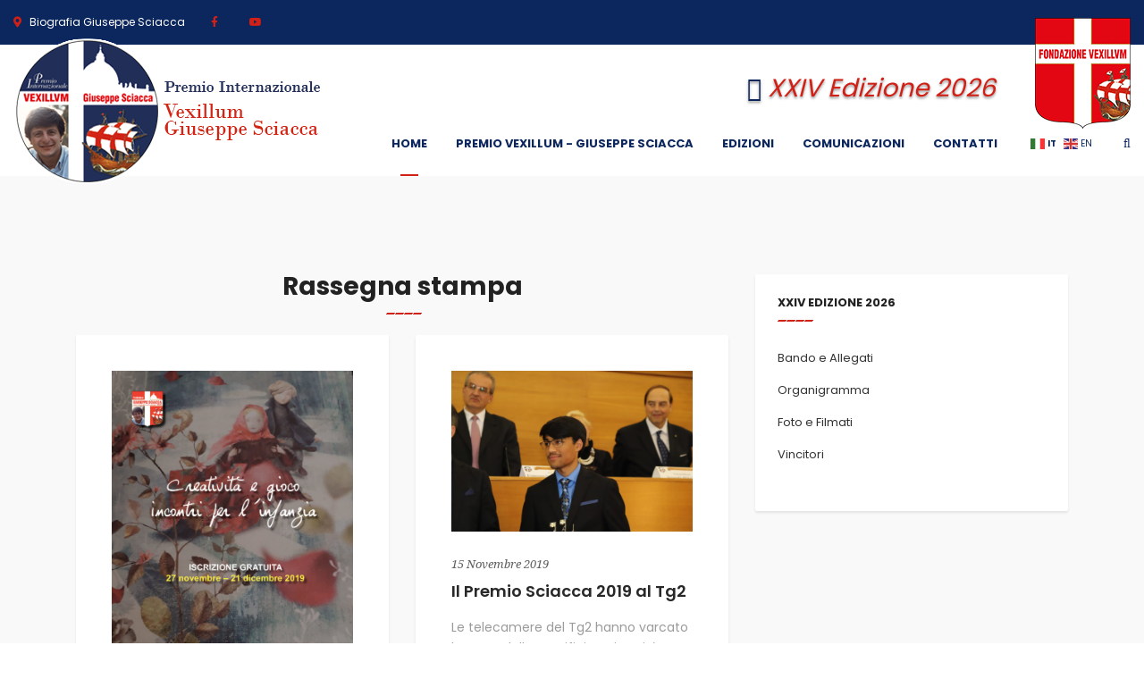

--- FILE ---
content_type: text/html; charset=UTF-8
request_url: https://premiovexillumsciacca.it/category/rassegna-stampa/
body_size: 10591
content:
<!DOCTYPE html>
<html dir="ltr" lang="it-IT">
<head>
<meta charset="utf-8">
<meta http-equiv="X-UA-Compatible" content="IE=edge">
<meta name="author" content="Publipress Srl" />
<meta name="viewport" content="width=device-width, initial-scale=1, maximum-scale=1">
<title>Rassegna stampa Archivi - Premio Internazionale Vexillum - Giuseppe Sciacca</title>
<link rel="apple-touch-icon" sizes="57x57" href="https://premiovexillumsciacca.it/wp-content/themes/premiosciacca2021/assets/favicons/apple-icon-57x57.png">
<link rel="apple-touch-icon" sizes="60x60" href="https://premiovexillumsciacca.it/wp-content/themes/premiosciacca2021/assets/favicons/apple-icon-60x60.png">
<link rel="apple-touch-icon" sizes="72x72" href="https://premiovexillumsciacca.it/wp-content/themes/premiosciacca2021/assets/favicons/apple-icon-72x72.png">
<link rel="apple-touch-icon" sizes="76x76" href="https://premiovexillumsciacca.it/wp-content/themes/premiosciacca2021/assets/favicons/apple-icon-76x76.png">
<link rel="apple-touch-icon" sizes="114x114" href="https://premiovexillumsciacca.it/wp-content/themes/premiosciacca2021/assets/favicons/apple-icon-114x114.png">
<link rel="apple-touch-icon" sizes="120x120" href="https://premiovexillumsciacca.it/wp-content/themes/premiosciacca2021/assets/favicons/apple-icon-120x120.png">
<link rel="apple-touch-icon" sizes="144x144" href="https://premiovexillumsciacca.it/wp-content/themes/premiosciacca2021/assets/favicons/apple-icon-144x144.png">
<link rel="apple-touch-icon" sizes="152x152" href="https://premiovexillumsciacca.it/wp-content/themes/premiosciacca2021/assets/favicons/apple-icon-152x152.png">
<link rel="apple-touch-icon" sizes="180x180" href="https://premiovexillumsciacca.it/wp-content/themes/premiosciacca2021/assets/favicons/apple-icon-180x180.png">
<link rel="icon" type="image/png" sizes="192x192"  href="https://premiovexillumsciacca.it/wp-content/themes/premiosciacca2021/assets/favicons/android-icon-192x192.png">
<link rel="icon" type="image/png" sizes="32x32" href="https://premiovexillumsciacca.it/wp-content/themes/premiosciacca2021/assets/favicons/favicon-32x32.png">
<link rel="icon" type="image/png" sizes="96x96" href="https://premiovexillumsciacca.it/wp-content/themes/premiosciacca2021/assets/favicons/favicon-96x96.png">
<link rel="icon" type="image/png" sizes="16x16" href="https://premiovexillumsciacca.it/wp-content/themes/premiosciacca2021/assets/favicons/favicon-16x16.png">
<link rel="manifest" href="https://premiovexillumsciacca.it/wp-content/themes/premiosciacca2021/assets/favicons/manifest.json">
<meta name="msapplication-TileColor" content="#ffffff">
<meta name="msapplication-TileImage" content="https://premiovexillumsciacca.it/wp-content/themes/premiosciacca2021/assets/favicons/ms-icon-144x144.png">
<meta name="theme-color" content="#ffffff">
<link href='https://fonts.googleapis.com/css?family=Poppins:300,400,500,600,700%7CDroid+Serif:400,400i,700,700i' rel='stylesheet' type='text/css'>
<link href="https://premiovexillumsciacca.it/wp-content/themes/premiosciacca2021/assets/css/external.css" rel="stylesheet">
<link href="https://premiovexillumsciacca.it/wp-content/themes/premiosciacca2021/assets/css/bootstrap.min.css" rel="stylesheet">
<link href="https://premiovexillumsciacca.it/wp-content/themes/premiosciacca2021/assets/css/style.css" rel="stylesheet">
<link rel="stylesheet" type="text/css" href="https://premiovexillumsciacca.it/wp-content/themes/premiosciacca2021/assets/revolution/css/settings.css">
<link rel="stylesheet" type="text/css" href="https://premiovexillumsciacca.it/wp-content/themes/premiosciacca2021/assets/revolution/css/layers.css">
<link rel="stylesheet" type="text/css" href="https://premiovexillumsciacca.it/wp-content/themes/premiosciacca2021/assets/revolution/css/navigation.css">
<link href="https://premiovexillumsciacca.it/wp-content/themes/premiosciacca2021/assets/css/custom.css" rel="stylesheet">
<!--[if lt IE 9]>
      <script src="https://premiovexillumsciacca.it/wp-content/themes/premiosciacca2021/assets/js/html5shiv.js"></script>
      <script src="https://premiovexillumsciacca.it/wp-content/themes/premiosciacca2021/assets/js/respond.min.js"></script>
    <![endif]-->
<!-- Google tag (gtag.js) -->
<script async src="https://www.googletagmanager.com/gtag/js?id=G-EWWH7E5V6Y"></script>
<script>
  window.dataLayer = window.dataLayer || [];
  function gtag(){dataLayer.push(arguments);}
  gtag('js', new Date());

  gtag('config', 'G-EWWH7E5V6Y');
</script>
<meta name='robots' content='index, follow, max-image-preview:large, max-snippet:-1, max-video-preview:-1' />

	<!-- This site is optimized with the Yoast SEO plugin v20.7 - https://yoast.com/wordpress/plugins/seo/ -->
	<link rel="canonical" href="https://premiovexillumsciacca.it/category/rassegna-stampa/" />
	<link rel="next" href="https://premiovexillumsciacca.it/category/rassegna-stampa/page/2/" />
	<meta property="og:locale" content="it_IT" />
	<meta property="og:type" content="article" />
	<meta property="og:title" content="Rassegna stampa Archivi - Premio Internazionale Vexillum - Giuseppe Sciacca" />
	<meta property="og:url" content="https://premiovexillumsciacca.it/category/rassegna-stampa/" />
	<meta property="og:site_name" content="Premio Internazionale Vexillum - Giuseppe Sciacca" />
	<meta name="twitter:card" content="summary_large_image" />
	<script type="application/ld+json" class="yoast-schema-graph">{"@context":"https://schema.org","@graph":[{"@type":"CollectionPage","@id":"https://premiovexillumsciacca.it/category/rassegna-stampa/","url":"https://premiovexillumsciacca.it/category/rassegna-stampa/","name":"Rassegna stampa Archivi - Premio Internazionale Vexillum - Giuseppe Sciacca","isPartOf":{"@id":"https://premiovexillumsciacca.it/#website"},"primaryImageOfPage":{"@id":"https://premiovexillumsciacca.it/category/rassegna-stampa/#primaryimage"},"image":{"@id":"https://premiovexillumsciacca.it/category/rassegna-stampa/#primaryimage"},"thumbnailUrl":"https://premiovexillumsciacca.it/wp-content/uploads/2020/01/CORSO-PER-LINFANZIA-pdf-1.jpg","breadcrumb":{"@id":"https://premiovexillumsciacca.it/category/rassegna-stampa/#breadcrumb"},"inLanguage":"it-IT"},{"@type":"ImageObject","inLanguage":"it-IT","@id":"https://premiovexillumsciacca.it/category/rassegna-stampa/#primaryimage","url":"https://premiovexillumsciacca.it/wp-content/uploads/2020/01/CORSO-PER-LINFANZIA-pdf-1.jpg","contentUrl":"https://premiovexillumsciacca.it/wp-content/uploads/2020/01/CORSO-PER-LINFANZIA-pdf-1.jpg","width":1107,"height":1548},{"@type":"BreadcrumbList","@id":"https://premiovexillumsciacca.it/category/rassegna-stampa/#breadcrumb","itemListElement":[{"@type":"ListItem","position":1,"name":"Home","item":"https://premiovexillumsciacca.it/"},{"@type":"ListItem","position":2,"name":"Rassegna stampa"}]},{"@type":"WebSite","@id":"https://premiovexillumsciacca.it/#website","url":"https://premiovexillumsciacca.it/","name":"Premio Internazionale Vexillum - Giuseppe Sciacca","description":"","potentialAction":[{"@type":"SearchAction","target":{"@type":"EntryPoint","urlTemplate":"https://premiovexillumsciacca.it/?s={search_term_string}"},"query-input":"required name=search_term_string"}],"inLanguage":"it-IT"}]}</script>
	<!-- / Yoast SEO plugin. -->


<link rel="alternate" type="application/rss+xml" title="Premio Internazionale Vexillum - Giuseppe Sciacca &raquo; Rassegna stampa Feed della categoria" href="https://premiovexillumsciacca.it/category/rassegna-stampa/feed/" />
<script type="text/javascript">
window._wpemojiSettings = {"baseUrl":"https:\/\/s.w.org\/images\/core\/emoji\/14.0.0\/72x72\/","ext":".png","svgUrl":"https:\/\/s.w.org\/images\/core\/emoji\/14.0.0\/svg\/","svgExt":".svg","source":{"concatemoji":"https:\/\/premiovexillumsciacca.it\/wp-includes\/js\/wp-emoji-release.min.js?ver=6.2.8"}};
/*! This file is auto-generated */
!function(e,a,t){var n,r,o,i=a.createElement("canvas"),p=i.getContext&&i.getContext("2d");function s(e,t){p.clearRect(0,0,i.width,i.height),p.fillText(e,0,0);e=i.toDataURL();return p.clearRect(0,0,i.width,i.height),p.fillText(t,0,0),e===i.toDataURL()}function c(e){var t=a.createElement("script");t.src=e,t.defer=t.type="text/javascript",a.getElementsByTagName("head")[0].appendChild(t)}for(o=Array("flag","emoji"),t.supports={everything:!0,everythingExceptFlag:!0},r=0;r<o.length;r++)t.supports[o[r]]=function(e){if(p&&p.fillText)switch(p.textBaseline="top",p.font="600 32px Arial",e){case"flag":return s("\ud83c\udff3\ufe0f\u200d\u26a7\ufe0f","\ud83c\udff3\ufe0f\u200b\u26a7\ufe0f")?!1:!s("\ud83c\uddfa\ud83c\uddf3","\ud83c\uddfa\u200b\ud83c\uddf3")&&!s("\ud83c\udff4\udb40\udc67\udb40\udc62\udb40\udc65\udb40\udc6e\udb40\udc67\udb40\udc7f","\ud83c\udff4\u200b\udb40\udc67\u200b\udb40\udc62\u200b\udb40\udc65\u200b\udb40\udc6e\u200b\udb40\udc67\u200b\udb40\udc7f");case"emoji":return!s("\ud83e\udef1\ud83c\udffb\u200d\ud83e\udef2\ud83c\udfff","\ud83e\udef1\ud83c\udffb\u200b\ud83e\udef2\ud83c\udfff")}return!1}(o[r]),t.supports.everything=t.supports.everything&&t.supports[o[r]],"flag"!==o[r]&&(t.supports.everythingExceptFlag=t.supports.everythingExceptFlag&&t.supports[o[r]]);t.supports.everythingExceptFlag=t.supports.everythingExceptFlag&&!t.supports.flag,t.DOMReady=!1,t.readyCallback=function(){t.DOMReady=!0},t.supports.everything||(n=function(){t.readyCallback()},a.addEventListener?(a.addEventListener("DOMContentLoaded",n,!1),e.addEventListener("load",n,!1)):(e.attachEvent("onload",n),a.attachEvent("onreadystatechange",function(){"complete"===a.readyState&&t.readyCallback()})),(e=t.source||{}).concatemoji?c(e.concatemoji):e.wpemoji&&e.twemoji&&(c(e.twemoji),c(e.wpemoji)))}(window,document,window._wpemojiSettings);
</script>
<style type="text/css">
img.wp-smiley,
img.emoji {
	display: inline !important;
	border: none !important;
	box-shadow: none !important;
	height: 1em !important;
	width: 1em !important;
	margin: 0 0.07em !important;
	vertical-align: -0.1em !important;
	background: none !important;
	padding: 0 !important;
}
</style>
	<link rel='stylesheet' id='wp-block-library-css' href='https://premiovexillumsciacca.it/wp-includes/css/dist/block-library/style.min.css?ver=6.2.8' type='text/css' media='all' />
<link rel='stylesheet' id='classic-theme-styles-css' href='https://premiovexillumsciacca.it/wp-includes/css/classic-themes.min.css?ver=6.2.8' type='text/css' media='all' />
<style id='global-styles-inline-css' type='text/css'>
body{--wp--preset--color--black: #000000;--wp--preset--color--cyan-bluish-gray: #abb8c3;--wp--preset--color--white: #ffffff;--wp--preset--color--pale-pink: #f78da7;--wp--preset--color--vivid-red: #cf2e2e;--wp--preset--color--luminous-vivid-orange: #ff6900;--wp--preset--color--luminous-vivid-amber: #fcb900;--wp--preset--color--light-green-cyan: #7bdcb5;--wp--preset--color--vivid-green-cyan: #00d084;--wp--preset--color--pale-cyan-blue: #8ed1fc;--wp--preset--color--vivid-cyan-blue: #0693e3;--wp--preset--color--vivid-purple: #9b51e0;--wp--preset--gradient--vivid-cyan-blue-to-vivid-purple: linear-gradient(135deg,rgba(6,147,227,1) 0%,rgb(155,81,224) 100%);--wp--preset--gradient--light-green-cyan-to-vivid-green-cyan: linear-gradient(135deg,rgb(122,220,180) 0%,rgb(0,208,130) 100%);--wp--preset--gradient--luminous-vivid-amber-to-luminous-vivid-orange: linear-gradient(135deg,rgba(252,185,0,1) 0%,rgba(255,105,0,1) 100%);--wp--preset--gradient--luminous-vivid-orange-to-vivid-red: linear-gradient(135deg,rgba(255,105,0,1) 0%,rgb(207,46,46) 100%);--wp--preset--gradient--very-light-gray-to-cyan-bluish-gray: linear-gradient(135deg,rgb(238,238,238) 0%,rgb(169,184,195) 100%);--wp--preset--gradient--cool-to-warm-spectrum: linear-gradient(135deg,rgb(74,234,220) 0%,rgb(151,120,209) 20%,rgb(207,42,186) 40%,rgb(238,44,130) 60%,rgb(251,105,98) 80%,rgb(254,248,76) 100%);--wp--preset--gradient--blush-light-purple: linear-gradient(135deg,rgb(255,206,236) 0%,rgb(152,150,240) 100%);--wp--preset--gradient--blush-bordeaux: linear-gradient(135deg,rgb(254,205,165) 0%,rgb(254,45,45) 50%,rgb(107,0,62) 100%);--wp--preset--gradient--luminous-dusk: linear-gradient(135deg,rgb(255,203,112) 0%,rgb(199,81,192) 50%,rgb(65,88,208) 100%);--wp--preset--gradient--pale-ocean: linear-gradient(135deg,rgb(255,245,203) 0%,rgb(182,227,212) 50%,rgb(51,167,181) 100%);--wp--preset--gradient--electric-grass: linear-gradient(135deg,rgb(202,248,128) 0%,rgb(113,206,126) 100%);--wp--preset--gradient--midnight: linear-gradient(135deg,rgb(2,3,129) 0%,rgb(40,116,252) 100%);--wp--preset--duotone--dark-grayscale: url('#wp-duotone-dark-grayscale');--wp--preset--duotone--grayscale: url('#wp-duotone-grayscale');--wp--preset--duotone--purple-yellow: url('#wp-duotone-purple-yellow');--wp--preset--duotone--blue-red: url('#wp-duotone-blue-red');--wp--preset--duotone--midnight: url('#wp-duotone-midnight');--wp--preset--duotone--magenta-yellow: url('#wp-duotone-magenta-yellow');--wp--preset--duotone--purple-green: url('#wp-duotone-purple-green');--wp--preset--duotone--blue-orange: url('#wp-duotone-blue-orange');--wp--preset--font-size--small: 13px;--wp--preset--font-size--medium: 20px;--wp--preset--font-size--large: 36px;--wp--preset--font-size--x-large: 42px;--wp--preset--spacing--20: 0.44rem;--wp--preset--spacing--30: 0.67rem;--wp--preset--spacing--40: 1rem;--wp--preset--spacing--50: 1.5rem;--wp--preset--spacing--60: 2.25rem;--wp--preset--spacing--70: 3.38rem;--wp--preset--spacing--80: 5.06rem;--wp--preset--shadow--natural: 6px 6px 9px rgba(0, 0, 0, 0.2);--wp--preset--shadow--deep: 12px 12px 50px rgba(0, 0, 0, 0.4);--wp--preset--shadow--sharp: 6px 6px 0px rgba(0, 0, 0, 0.2);--wp--preset--shadow--outlined: 6px 6px 0px -3px rgba(255, 255, 255, 1), 6px 6px rgba(0, 0, 0, 1);--wp--preset--shadow--crisp: 6px 6px 0px rgba(0, 0, 0, 1);}:where(.is-layout-flex){gap: 0.5em;}body .is-layout-flow > .alignleft{float: left;margin-inline-start: 0;margin-inline-end: 2em;}body .is-layout-flow > .alignright{float: right;margin-inline-start: 2em;margin-inline-end: 0;}body .is-layout-flow > .aligncenter{margin-left: auto !important;margin-right: auto !important;}body .is-layout-constrained > .alignleft{float: left;margin-inline-start: 0;margin-inline-end: 2em;}body .is-layout-constrained > .alignright{float: right;margin-inline-start: 2em;margin-inline-end: 0;}body .is-layout-constrained > .aligncenter{margin-left: auto !important;margin-right: auto !important;}body .is-layout-constrained > :where(:not(.alignleft):not(.alignright):not(.alignfull)){max-width: var(--wp--style--global--content-size);margin-left: auto !important;margin-right: auto !important;}body .is-layout-constrained > .alignwide{max-width: var(--wp--style--global--wide-size);}body .is-layout-flex{display: flex;}body .is-layout-flex{flex-wrap: wrap;align-items: center;}body .is-layout-flex > *{margin: 0;}:where(.wp-block-columns.is-layout-flex){gap: 2em;}.has-black-color{color: var(--wp--preset--color--black) !important;}.has-cyan-bluish-gray-color{color: var(--wp--preset--color--cyan-bluish-gray) !important;}.has-white-color{color: var(--wp--preset--color--white) !important;}.has-pale-pink-color{color: var(--wp--preset--color--pale-pink) !important;}.has-vivid-red-color{color: var(--wp--preset--color--vivid-red) !important;}.has-luminous-vivid-orange-color{color: var(--wp--preset--color--luminous-vivid-orange) !important;}.has-luminous-vivid-amber-color{color: var(--wp--preset--color--luminous-vivid-amber) !important;}.has-light-green-cyan-color{color: var(--wp--preset--color--light-green-cyan) !important;}.has-vivid-green-cyan-color{color: var(--wp--preset--color--vivid-green-cyan) !important;}.has-pale-cyan-blue-color{color: var(--wp--preset--color--pale-cyan-blue) !important;}.has-vivid-cyan-blue-color{color: var(--wp--preset--color--vivid-cyan-blue) !important;}.has-vivid-purple-color{color: var(--wp--preset--color--vivid-purple) !important;}.has-black-background-color{background-color: var(--wp--preset--color--black) !important;}.has-cyan-bluish-gray-background-color{background-color: var(--wp--preset--color--cyan-bluish-gray) !important;}.has-white-background-color{background-color: var(--wp--preset--color--white) !important;}.has-pale-pink-background-color{background-color: var(--wp--preset--color--pale-pink) !important;}.has-vivid-red-background-color{background-color: var(--wp--preset--color--vivid-red) !important;}.has-luminous-vivid-orange-background-color{background-color: var(--wp--preset--color--luminous-vivid-orange) !important;}.has-luminous-vivid-amber-background-color{background-color: var(--wp--preset--color--luminous-vivid-amber) !important;}.has-light-green-cyan-background-color{background-color: var(--wp--preset--color--light-green-cyan) !important;}.has-vivid-green-cyan-background-color{background-color: var(--wp--preset--color--vivid-green-cyan) !important;}.has-pale-cyan-blue-background-color{background-color: var(--wp--preset--color--pale-cyan-blue) !important;}.has-vivid-cyan-blue-background-color{background-color: var(--wp--preset--color--vivid-cyan-blue) !important;}.has-vivid-purple-background-color{background-color: var(--wp--preset--color--vivid-purple) !important;}.has-black-border-color{border-color: var(--wp--preset--color--black) !important;}.has-cyan-bluish-gray-border-color{border-color: var(--wp--preset--color--cyan-bluish-gray) !important;}.has-white-border-color{border-color: var(--wp--preset--color--white) !important;}.has-pale-pink-border-color{border-color: var(--wp--preset--color--pale-pink) !important;}.has-vivid-red-border-color{border-color: var(--wp--preset--color--vivid-red) !important;}.has-luminous-vivid-orange-border-color{border-color: var(--wp--preset--color--luminous-vivid-orange) !important;}.has-luminous-vivid-amber-border-color{border-color: var(--wp--preset--color--luminous-vivid-amber) !important;}.has-light-green-cyan-border-color{border-color: var(--wp--preset--color--light-green-cyan) !important;}.has-vivid-green-cyan-border-color{border-color: var(--wp--preset--color--vivid-green-cyan) !important;}.has-pale-cyan-blue-border-color{border-color: var(--wp--preset--color--pale-cyan-blue) !important;}.has-vivid-cyan-blue-border-color{border-color: var(--wp--preset--color--vivid-cyan-blue) !important;}.has-vivid-purple-border-color{border-color: var(--wp--preset--color--vivid-purple) !important;}.has-vivid-cyan-blue-to-vivid-purple-gradient-background{background: var(--wp--preset--gradient--vivid-cyan-blue-to-vivid-purple) !important;}.has-light-green-cyan-to-vivid-green-cyan-gradient-background{background: var(--wp--preset--gradient--light-green-cyan-to-vivid-green-cyan) !important;}.has-luminous-vivid-amber-to-luminous-vivid-orange-gradient-background{background: var(--wp--preset--gradient--luminous-vivid-amber-to-luminous-vivid-orange) !important;}.has-luminous-vivid-orange-to-vivid-red-gradient-background{background: var(--wp--preset--gradient--luminous-vivid-orange-to-vivid-red) !important;}.has-very-light-gray-to-cyan-bluish-gray-gradient-background{background: var(--wp--preset--gradient--very-light-gray-to-cyan-bluish-gray) !important;}.has-cool-to-warm-spectrum-gradient-background{background: var(--wp--preset--gradient--cool-to-warm-spectrum) !important;}.has-blush-light-purple-gradient-background{background: var(--wp--preset--gradient--blush-light-purple) !important;}.has-blush-bordeaux-gradient-background{background: var(--wp--preset--gradient--blush-bordeaux) !important;}.has-luminous-dusk-gradient-background{background: var(--wp--preset--gradient--luminous-dusk) !important;}.has-pale-ocean-gradient-background{background: var(--wp--preset--gradient--pale-ocean) !important;}.has-electric-grass-gradient-background{background: var(--wp--preset--gradient--electric-grass) !important;}.has-midnight-gradient-background{background: var(--wp--preset--gradient--midnight) !important;}.has-small-font-size{font-size: var(--wp--preset--font-size--small) !important;}.has-medium-font-size{font-size: var(--wp--preset--font-size--medium) !important;}.has-large-font-size{font-size: var(--wp--preset--font-size--large) !important;}.has-x-large-font-size{font-size: var(--wp--preset--font-size--x-large) !important;}
.wp-block-navigation a:where(:not(.wp-element-button)){color: inherit;}
:where(.wp-block-columns.is-layout-flex){gap: 2em;}
.wp-block-pullquote{font-size: 1.5em;line-height: 1.6;}
</style>
<link rel='stylesheet' id='ngg_trigger_buttons-css' href='https://premiovexillumsciacca.it/wp-content/plugins/nextgen-gallery/products/photocrati_nextgen/modules/nextgen_gallery_display/static/trigger_buttons.css?ver=3.35' type='text/css' media='all' />
<link rel='stylesheet' id='fancybox-0-css' href='https://premiovexillumsciacca.it/wp-content/plugins/nextgen-gallery/products/photocrati_nextgen/modules/lightbox/static/fancybox/jquery.fancybox-1.3.4.css?ver=3.35' type='text/css' media='all' />
<link rel='stylesheet' id='fontawesome_v4_shim_style-css' href='https://premiovexillumsciacca.it/wp-content/plugins/nextgen-gallery/products/photocrati_nextgen/modules/nextgen_gallery_display/static/fontawesome/css/v4-shims.min.css?ver=6.2.8' type='text/css' media='all' />
<link rel='stylesheet' id='fontawesome-css' href='https://premiovexillumsciacca.it/wp-content/plugins/nextgen-gallery/products/photocrati_nextgen/modules/nextgen_gallery_display/static/fontawesome/css/all.min.css?ver=6.2.8' type='text/css' media='all' />
<link rel='stylesheet' id='nextgen_basic_thumbnails_style-css' href='https://premiovexillumsciacca.it/wp-content/plugins/nextgen-gallery/products/photocrati_nextgen/modules/nextgen_basic_gallery/static/thumbnails/nextgen_basic_thumbnails.css?ver=3.35' type='text/css' media='all' />
<link rel='stylesheet' id='nextgen_pagination_style-css' href='https://premiovexillumsciacca.it/wp-content/plugins/nextgen-gallery/products/photocrati_nextgen/modules/nextgen_pagination/static/style.css?ver=3.35' type='text/css' media='all' />
<script type='text/javascript' src='https://premiovexillumsciacca.it/wp-content/uploads/jw-player-plugin-for-wordpress/player/jwplayer.js?ver=6.2.8' id='jw-embedder-js'></script>
<script type='text/javascript' src='https://premiovexillumsciacca.it/wp-includes/js/jquery/jquery.min.js?ver=3.6.4' id='jquery-core-js'></script>
<script type='text/javascript' src='https://premiovexillumsciacca.it/wp-includes/js/jquery/jquery-migrate.min.js?ver=3.4.0' id='jquery-migrate-js'></script>
<script type='text/javascript' id='photocrati_ajax-js-extra'>
/* <![CDATA[ */
var photocrati_ajax = {"url":"https:\/\/premiovexillumsciacca.it\/index.php?photocrati_ajax=1","wp_home_url":"https:\/\/premiovexillumsciacca.it","wp_site_url":"https:\/\/premiovexillumsciacca.it","wp_root_url":"https:\/\/premiovexillumsciacca.it","wp_plugins_url":"https:\/\/premiovexillumsciacca.it\/wp-content\/plugins","wp_content_url":"https:\/\/premiovexillumsciacca.it\/wp-content","wp_includes_url":"https:\/\/premiovexillumsciacca.it\/wp-includes\/","ngg_param_slug":"nggallery"};
/* ]]> */
</script>
<script type='text/javascript' src='https://premiovexillumsciacca.it/wp-content/plugins/nextgen-gallery/products/photocrati_nextgen/modules/ajax/static/ajax.min.js?ver=3.35' id='photocrati_ajax-js'></script>
<script type='text/javascript' src='https://premiovexillumsciacca.it/wp-content/plugins/nextgen-gallery/products/photocrati_nextgen/modules/nextgen_basic_gallery/static/thumbnails/nextgen_basic_thumbnails.js?ver=3.35' id='photocrati-nextgen_basic_thumbnails-js'></script>
<script type='text/javascript' src='https://premiovexillumsciacca.it/wp-content/plugins/nextgen-gallery/products/photocrati_nextgen/modules/nextgen_gallery_display/static/fontawesome/js/v4-shims.min.js?ver=5.3.1' id='fontawesome_v4_shim-js'></script>
<script type='text/javascript' defer data-auto-replace-svg="false" data-keep-original-source="false" data-search-pseudo-elements src='https://premiovexillumsciacca.it/wp-content/plugins/nextgen-gallery/products/photocrati_nextgen/modules/nextgen_gallery_display/static/fontawesome/js/all.min.js?ver=5.3.1' id='fontawesome-js'></script>
<link rel="https://api.w.org/" href="https://premiovexillumsciacca.it/wp-json/" /><link rel="alternate" type="application/json" href="https://premiovexillumsciacca.it/wp-json/wp/v2/categories/57" /><link rel="EditURI" type="application/rsd+xml" title="RSD" href="https://premiovexillumsciacca.it/xmlrpc.php?rsd" />
<link rel="wlwmanifest" type="application/wlwmanifest+xml" href="https://premiovexillumsciacca.it/wp-includes/wlwmanifest.xml" />
<meta name="generator" content="WordPress 6.2.8" />
		<style type="text/css">
			.comments-link {
				display: none;
			}
					</style>
		
		</head>
<body>
	<div id="wrapper" class="wrapper clearfix">
		<header id="navbar-spy" class="header header-14 header-topbar header-light header-fixed">
			<div id="top-bar" class="top-bar">
			<div class="container-fluid">
				<div class="bottom-bar-border">
					<div class="row">
						<div class="col-xs-12 col-sm-12 col-md-12 top--contact">
							<ul class="list-inline mb-0 ">
								<li>
									<a href="https://premiovexillumsciacca.it/premio-sciacca/biografia-giuseppe-sciacca/"><i class="fa fa-map-marker"></i><span> Biografia Giuseppe Sciacca</span></a>
								</li>
								<li>
									<a class="facebook" href="https://www.facebook.com/premiosciacca.it"><i class="fa fa-facebook"></i></a>
								</li>
								<li>
									<a class="youtube" href="https://www.youtube.com/user/premiosciacca"><i class="fa fa-youtube"></i></a>
								</li>
							</ul>
						</div>
					</div>
				</div>
			</div>
		</div>
		<nav id="primary-menu" class="navbar navbar-fixed-top">
				<div class="container-fluid">
					<div class="">
					<div class="navbar-header">
						<button type="button" class="navbar-toggle collapsed" data-toggle="collapse" data-target="#navbar-collapse-1" aria-expanded="false">
						<span class="sr-only">Toggle navigation</span>
						<span class="icon-bar"></span>
						<span class="icon-bar"></span>
						<span class="icon-bar"></span>
						</button>
						<a class="logo" href="https://premiovexillumsciacca.it">
							<img class="logo-dark" src="https://premiovexillumsciacca.it/wp-content/themes/premiosciacca2021/assets/images/logo/logo_premio_sciacca_1.png" alt="Logo Premio Vexillum - Giuseppe Sciacca">
						</a>
					</div>
					
					<div class="upper-navbar pull-right">
						<div id="logo_fondazione" class="pull-right">
							<a href="http://fondazionevexillum.org"><img src="https://premiovexillumsciacca.it/wp-content/themes/premiosciacca2021/assets/images/logo/logo_fondazione.png"></a>
						</div>
						<div class="module module-side-nav pull-right">
							<div class="module-icon side-nav-icon">
								<i class="fa fa-bars"></i>
								<span class="title">XXIV Edizione 2026</span>
							</div>
							<div class="module-content module-hamburger">
								<a class="module-cancel" href="#"><i class="fa fa-close"></i></a>
								<div class="widget widget-categories">
									<div class="widget--title">
										<h5>Edizione 2026</h5>
									</div>
									<div class="divider--line">
										<i class="divider divider--1"></i>
										<i class="divider divider--2"></i>
										<i class="divider divider--3"></i>
										<i class="divider divider--4"></i>
									</div>
																		<div class="widget--content">
										<ul class="list-unstyled">
											<li>
												<a href="https://premiovexillumsciacca.it/edizioni/bando-e-allegati-2026/">Bando e Brochure</a>
											</li>
											<li>
												<!--<a href="https://premiovexillumsciacca.it/edizioni/foto-e-filmati-2026/">Organigramma</a>-->
												<a href="https://premiovexillumsciacca.it/organigramma/">Organigramma</a>
											</li>
											<li>
												<a href="https://premiovexillumsciacca.it/edizioni/foto-e-filmati-2026/">Foto e Filmati</a>
											</li>
											<li>
												<a href="https://premiovexillumsciacca.it/edizioni/vincitori-2026/">Vincitori</a>
											</li>
										</ul>
									</div>
								</div>
							</div>
						</div>
					</div>
					
					<div class="collapse navbar-collapse" id="navbar-collapse-1">
						<div class="module module-search pull-right">
							<div class="module-icon search-icon">
								<i class="fa fa-search"></i>
								<span class="title">Cerca</span>
							</div>
							<div class="module-content module-fullscreen module--search-box">
								<div class="pos-vertical-center">
								<div class="container">
									<div class="row">
										<div class="col-xs-12 col-sm-12 col-md-8 col-md-offset-2">
											<form class="form-search" role="search" method="get" action="https://premiovexillumsciacca.it">
												<input type="text" class="form-control" placeholder="Scrivi e premi Invio..." value="" name="s">
												<button class="btn" type="submit"><i class="fa fa-search"></i></button>
											</form>
										</div>
									</div>
								</div>
							</div>
								<a class="module-cancel" href="#"><i class="fa fa-close"></i></a>
							</div>
						</div>
						
						<ul class="nav navbar-nav nav-pos-right navbar-right">
							<li class="active">
								<a href="https://premiovexillumsciacca.it" class="dropdown-toggle menu-item">Home</a>
							</li>
							<li class="has-dropdown">
								<a href="https://premiovexillumsciacca.it/premio-sciacca/" class="dropdown-toggle menu-item">Premio Vexillum - Giuseppe Sciacca</a>
								<ul class="dropdown-menu">
									<li><a href="https://premiovexillumsciacca.it/premio-sciacca/">Il Premio</a></li>
									<li><a href="https://premiovexillumsciacca.it/organigramma/">Organigramma</a></li>
									<li><a href="https://premiovexillumsciacca.it/premio-sciacca/premio-cultura-san-jose-sanchez-del-rio-martire/" class="dropdown-toggle menu-item"> Premio Cultura San José Sanchez Del Rio Martire </a></li>
									<li><a href="https://premiovexillumsciacca.it/premio-sciacca/banco-tutori-ortopedici/">Banco Tutori Ortopedici Giuseppe Sciacca</a></li>
									<li><a href="https://premiovexillumsciacca.it/premio-sciacca/convenzioni-e-protocolli/">Convenzioni e Protocolli</a></li>
								</ul>
							</li>
							<li class="">
								<a href="https://premiovexillumsciacca.it/edizioni/" class="dropdown-toggle menu-item">Edizioni</a>
							</li>
							<li class="has-dropdown">
								<a href="https://premiovexillumsciacca.it/novita/" class="dropdown-toggle menu-item">Comunicazioni</a>
								<ul class="dropdown-menu">
									<li><a href="https://premiovexillumsciacca.it/novita/">Tutte le Comunicazioni</a></li>
									<li><a href="https://premiovexillumsciacca.it/category/news/">Novità</a></li>
									<li><a href="https://premiovexillumsciacca.it/category/comunicati/">Comunicati Stampa</a></li>
									<li><a href="https://premiovexillumsciacca.it/category/rassegna-stampa/">Rassegna Stampa</a></li>
									<li><a href="https://premiovexillumsciacca.it/category/grecia-2/">Grecia</a></li>
								</ul>
							</li>
							<li class="">
								<a href="https://premiovexillumsciacca.it/contatti/" class="dropdown-toggle menu-item">Contatti</a>
							</li>
							<li>
								<div class="gtranslate_wrapper" id="gt-wrapper-64283311"></div>							</li>
						</ul>
						
						</div>
					</div>
				</div>
			</nav>		</header><section id="blog" class="blog blog-grid">
	<div class="container">
		<div class="col-xs-12 col-sm-12 col-md-8">
			<div class="row">
				
				<div class="row">
					<div class="col-xs-12 col-sm-12 col-md-12">
						<div class="text--center heading">
							<h1 class="heading--title">Rassegna stampa</h1>
							<div class="divider--line">
								<i class="divider divider--1"></i>
								<i class="divider divider--2"></i>
								<i class="divider divider--3"></i>
								<i class="divider divider--4"></i>
							</div>
						</div>
					</div>
				</div>
				
										<div class="col-xs-12 col-sm-6 col-md-6">
							<div class="blog-entry">
																	<div class="entry--img">
										<a href="https://premiovexillumsciacca.it/2020/01/24/creativita-e-gioco-incontri-per-linfanzia/">
											<img src="https://premiovexillumsciacca.it/wp-content/uploads/2020/01/CORSO-PER-LINFANZIA-pdf-1-640x895.jpg" alt="Creatività e gioco. Incontri per l’Infanzia"/>
										</a>
									</div>
																	<!--<div class="entry--meta">
									<span>Oct 25, 2016</span>   / 
									<span><a href="#">Modern</a> , <a href="#">Photography</a></span>
								</div>-->
								<div class="entry--meta">
										<span>24 Gennaio 2020</span>
									</div>
								<div class="entry--title">
									<h4><a href="https://premiovexillumsciacca.it/2020/01/24/creativita-e-gioco-incontri-per-linfanzia/">Creatività e gioco. Incontri per l’Infanzia</a></h4>
								</div>
								<div class="entry--content">
									La Fondazione “Giuseppe Sciacca” ha promosso un’importante iniziativa di carattere sociale denominata “Creatività e gioco. Incontri per l’Infanzia” (iscrizione gratuita),...								</div>
								<div class="entry--more">
									<a href="https://premiovexillumsciacca.it/2020/01/24/creativita-e-gioco-incontri-per-linfanzia/">continua</a>
								</div>
							</div>
						</div>
												<div class="col-xs-12 col-sm-6 col-md-6">
							<div class="blog-entry">
																	<div class="entry--img">
										<a href="https://premiovexillumsciacca.it/2019/11/15/il-premio-sciacca-2019-al-tg2/">
											<img src="https://premiovexillumsciacca.it/wp-content/uploads/2019/11/Vincitore-Assoluto-Rishab-Kumar-Jain-640x427.jpg" alt="Il Premio Sciacca 2019 al Tg2"/>
										</a>
									</div>
																	<!--<div class="entry--meta">
									<span>Oct 25, 2016</span>   / 
									<span><a href="#">Modern</a> , <a href="#">Photography</a></span>
								</div>-->
								<div class="entry--meta">
										<span>15 Novembre 2019</span>
									</div>
								<div class="entry--title">
									<h4><a href="https://premiovexillumsciacca.it/2019/11/15/il-premio-sciacca-2019-al-tg2/">Il Premio Sciacca 2019 al Tg2</a></h4>
								</div>
								<div class="entry--content">
									Le telecamere del Tg2 hanno varcato le porte della Pontificia Università Urbaniana.

Il Premio, giunto alla sua XVIII Edizione, ha conferito prestigiosi riconoscimenti a...								</div>
								<div class="entry--more">
									<a href="https://premiovexillumsciacca.it/2019/11/15/il-premio-sciacca-2019-al-tg2/">continua</a>
								</div>
							</div>
						</div>
													<div class="clear"></div>
													<div class="col-xs-12 col-sm-6 col-md-6">
							<div class="blog-entry">
																	<div class="entry--img">
										<a href="https://premiovexillumsciacca.it/2018/10/31/premio-sciacca-2018-il-video-della-cerimonia/">
											<img src="https://premiovexillumsciacca.it/wp-content/uploads/2018/10/IMG_0722-640x427.jpg" alt="Premio Sciacca 2018, foto e video della cerimonia"/>
										</a>
									</div>
																	<!--<div class="entry--meta">
									<span>Oct 25, 2016</span>   / 
									<span><a href="#">Modern</a> , <a href="#">Photography</a></span>
								</div>-->
								<div class="entry--meta">
										<span>31 Ottobre 2018</span>
									</div>
								<div class="entry--title">
									<h4><a href="https://premiovexillumsciacca.it/2018/10/31/premio-sciacca-2018-il-video-della-cerimonia/">Premio Sciacca 2018, foto e video della cerimonia</a></h4>
								</div>
								<div class="entry--content">
									Il video della cerimonia 2018 è disponibile sul nostro canale You Tube, oltre che nella relativa sezione del nostro sito.

Le foto della cerimonia, disponibili fin dalle prime ore...								</div>
								<div class="entry--more">
									<a href="https://premiovexillumsciacca.it/2018/10/31/premio-sciacca-2018-il-video-della-cerimonia/">continua</a>
								</div>
							</div>
						</div>
												<div class="col-xs-12 col-sm-6 col-md-6">
							<div class="blog-entry">
																	<div class="entry--img">
										<a href="https://premiovexillumsciacca.it/2017/10/16/nuove-disposizioni-su-rassegna-stampa/">
											<img src="https://premiovexillumsciacca.it/wp-content/uploads/2012/12/rassegna-stampa-cover.jpg" alt="Nuove disposizioni su Rassegna Stampa"/>
										</a>
									</div>
																	<!--<div class="entry--meta">
									<span>Oct 25, 2016</span>   / 
									<span><a href="#">Modern</a> , <a href="#">Photography</a></span>
								</div>-->
								<div class="entry--meta">
										<span>16 Ottobre 2017</span>
									</div>
								<div class="entry--title">
									<h4><a href="https://premiovexillumsciacca.it/2017/10/16/nuove-disposizioni-su-rassegna-stampa/">Nuove disposizioni su Rassegna Stampa</a></h4>
								</div>
								<div class="entry--content">
									In virtù delle nuove disposizioni, solo una piccola parte della rassegna stampa può essere resa pubblica attraverso il sito ufficiale.

Per ulteriori informazioni prego contattare...								</div>
								<div class="entry--more">
									<a href="https://premiovexillumsciacca.it/2017/10/16/nuove-disposizioni-su-rassegna-stampa/">continua</a>
								</div>
							</div>
						</div>
													<div class="clear"></div>
													<div class="col-xs-12 col-sm-6 col-md-6">
							<div class="blog-entry">
																	<div class="entry--img">
										<a href="https://premiovexillumsciacca.it/2016/12/12/il-video-della-cerimonia/">
											<img src="https://premiovexillumsciacca.it/wp-content/uploads/2016/12/Savino-Zaba-presentatore-della-cerimonia-640x427.jpg" alt="Il video della cerimonia"/>
										</a>
									</div>
																	<!--<div class="entry--meta">
									<span>Oct 25, 2016</span>   / 
									<span><a href="#">Modern</a> , <a href="#">Photography</a></span>
								</div>-->
								<div class="entry--meta">
										<span>12 Dicembre 2016</span>
									</div>
								<div class="entry--title">
									<h4><a href="https://premiovexillumsciacca.it/2016/12/12/il-video-della-cerimonia/">Il video della cerimonia</a></h4>
								</div>
								<div class="entry--content">
									Disponibile sul canale You Tube del Premio Sciacca il video completo della cerimonia di premiazione.

&nbsp;

&nbsp;

&nbsp;

&nbsp;

&nbsp;

&nbsp;

&nbsp;

&nbsp;								</div>
								<div class="entry--more">
									<a href="https://premiovexillumsciacca.it/2016/12/12/il-video-della-cerimonia/">continua</a>
								</div>
							</div>
						</div>
												<div class="col-xs-12 col-sm-6 col-md-6">
							<div class="blog-entry">
																	<div class="entry--img">
										<a href="https://premiovexillumsciacca.it/2016/10/20/il-premio-sciacca-fa-scalpore-nel-mondo/">
											<img src="https://premiovexillumsciacca.it/wp-content/uploads/2016/10/IMG-in-evidenza.jpg" alt="Il Premio Sciacca fa scalpore nel mondo!"/>
										</a>
									</div>
																	<!--<div class="entry--meta">
									<span>Oct 25, 2016</span>   / 
									<span><a href="#">Modern</a> , <a href="#">Photography</a></span>
								</div>-->
								<div class="entry--meta">
										<span>20 Ottobre 2016</span>
									</div>
								<div class="entry--title">
									<h4><a href="https://premiovexillumsciacca.it/2016/10/20/il-premio-sciacca-fa-scalpore-nel-mondo/">Il Premio Sciacca fa scalpore nel mondo!</a></h4>
								</div>
								<div class="entry--content">
									Mentre ci avviciniamo all'edizione 2016 del Premio Internazionale  Giuseppe Sciacca  - in programma sabato 12 novembre, a partire dalle 17.30, presso la Pontificia Università...								</div>
								<div class="entry--more">
									<a href="https://premiovexillumsciacca.it/2016/10/20/il-premio-sciacca-fa-scalpore-nel-mondo/">continua</a>
								</div>
							</div>
						</div>
													<div class="clear"></div>
													<div class="col-xs-12 col-sm-6 col-md-6">
							<div class="blog-entry">
																<!--<div class="entry--meta">
									<span>Oct 25, 2016</span>   / 
									<span><a href="#">Modern</a> , <a href="#">Photography</a></span>
								</div>-->
								<div class="entry--meta">
										<span>09 Novembre 2015</span>
									</div>
								<div class="entry--title">
									<h4><a href="https://premiovexillumsciacca.it/2015/11/09/radio-vaticana-dedica-un-servizio-al-premio-per-i-minori-in-carico-al-dipartimento-giustizia-minorile/">Radio Vaticana dedica un servizio al Premio per i Minori in carico al Dipartimento Giustizia Minorile</a></h4>
								</div>
								<div class="entry--content">
									A questo link è possibile ascoltare il servizio, andato in onda sabato 7 novembre alle ore 14.

Sul sito di Radio Vaticana la news con il testo integrale dell'intervista.								</div>
								<div class="entry--more">
									<a href="https://premiovexillumsciacca.it/2015/11/09/radio-vaticana-dedica-un-servizio-al-premio-per-i-minori-in-carico-al-dipartimento-giustizia-minorile/">continua</a>
								</div>
							</div>
						</div>
												<div class="col-xs-12 col-sm-6 col-md-6">
							<div class="blog-entry">
																<!--<div class="entry--meta">
									<span>Oct 25, 2016</span>   / 
									<span><a href="#">Modern</a> , <a href="#">Photography</a></span>
								</div>-->
								<div class="entry--meta">
										<span>03 Novembre 2015</span>
									</div>
								<div class="entry--title">
									<h4><a href="https://premiovexillumsciacca.it/2015/11/03/un-po-di-articoli-degli-ultimi-anni/">Un po&#8217; di articoli degli ultimi anni</a></h4>
								</div>
								<div class="entry--content">
									Abbiamo preparato una galleria con gli articoli più belli degli ultimi anni.

&nbsp;

								</div>
								<div class="entry--more">
									<a href="https://premiovexillumsciacca.it/2015/11/03/un-po-di-articoli-degli-ultimi-anni/">continua</a>
								</div>
							</div>
						</div>
													<div class="clear"></div>
													<div class="col-xs-12 col-sm-6 col-md-6">
							<div class="blog-entry">
																<!--<div class="entry--meta">
									<span>Oct 25, 2016</span>   / 
									<span><a href="#">Modern</a> , <a href="#">Photography</a></span>
								</div>-->
								<div class="entry--meta">
										<span>03 Novembre 2014</span>
									</div>
								<div class="entry--title">
									<h4><a href="https://premiovexillumsciacca.it/2014/11/03/premio-sciacca-2014-ecco-i-vincitori/">Premio Sciacca 2014, ecco i vincitori</a></h4>
								</div>
								<div class="entry--content">
									In Vaticano un premio alle giovani eccellenze nel mondo
Vincitore Assoluto il giovanissimo genio Usa Jacob Barnett
&nbsp;

Sabato 8 novembre, alle 17.30, nell'Aula Magna della...								</div>
								<div class="entry--more">
									<a href="https://premiovexillumsciacca.it/2014/11/03/premio-sciacca-2014-ecco-i-vincitori/">continua</a>
								</div>
							</div>
						</div>
												<div class="col-xs-12 col-sm-6 col-md-6">
							<div class="blog-entry">
																	<div class="entry--img">
										<a href="https://premiovexillumsciacca.it/2012/11/30/la-storia-di-cody-su-gente/">
											<img src="https://premiovexillumsciacca.it/wp-content/uploads/2012/11/2012-12-04-Cody-su-Gente-n_49-104-105-zoom-640x639.jpg" alt="La storia di Cody su &#8220;Gente&#8221;"/>
										</a>
									</div>
																	<!--<div class="entry--meta">
									<span>Oct 25, 2016</span>   / 
									<span><a href="#">Modern</a> , <a href="#">Photography</a></span>
								</div>-->
								<div class="entry--meta">
										<span>30 Novembre 2012</span>
									</div>
								<div class="entry--title">
									<h4><a href="https://premiovexillumsciacca.it/2012/11/30/la-storia-di-cody-su-gente/">La storia di Cody su &#8220;Gente&#8221;</a></h4>
								</div>
								<div class="entry--content">
									Il settimanale Gente questa settimana dedica uno speciale alla storia di Cody McCasland, il bambino di 11 anni che gareggia con gambe artificiali, Vincitore Assoluto del Premio...								</div>
								<div class="entry--more">
									<a href="https://premiovexillumsciacca.it/2012/11/30/la-storia-di-cody-su-gente/">continua</a>
								</div>
							</div>
						</div>
													<div class="clear"></div>
										</div>
			
			<div class="navigation"><p><a href="https://premiovexillumsciacca.it/category/rassegna-stampa/page/2/" >Pagina successiva &raquo;</a></p></div>
			
		</div>
		<div class="col-xs-12 col-sm-12 col-md-4">
	<div class="sidebar">
		<div class="widget widget-categories">
			<div class="widget--title">
				<h5>XXIV Edizione 2026</h5>
			</div>
			<div class="divider--line">
				<i class="divider divider--1"></i>
				<i class="divider divider--2"></i>
				<i class="divider divider--3"></i>
				<i class="divider divider--4"></i>
			</div>
			<div class="widget--content">
				<ul class="list-unstyled">
										<li>
						<a href="https://premiovexillumsciacca.it/edizioni/bando-e-allegati-2026/">Bando e Allegati</a>
					</li>
					<li>
						<!--<a href="https://premiovexillumsciacca.it/edizioni/foto-e-filmati-2026/">Organigramma</a>-->
						<a href="https://premiovexillumsciacca.it/organigramma/">Organigramma</a>
					</li>
					<li>
						<a href="https://premiovexillumsciacca.it/edizioni/foto-e-filmati-2026/">Foto e Filmati</a>
					</li>
					<li>
						<a href="https://premiovexillumsciacca.it/edizioni/vincitori-2026/">Vincitori</a>
					</li>
				</ul>
			</div>
		</div>
	</div>
</div>		
	</div>
</section>
	<section id="" class="clients clients-2 bg-white pt-50 pb-0">
		<div class="container-fluid">
			<div class="row clearfix">
				<div class="col-xs-12 col-sm-12 col-md-8 col-md-offset-2">
					<div class="heading heading-2 text--center mb-60">
						<h2 class="heading--title">Patrocini</h2>
						<div class="divider--line">
							<i class="divider divider--1"></i>
							<i class="divider divider--2"></i>
							<i class="divider divider--3"></i>
							<i class="divider divider--4"></i>
						</div>
					</div>
				</div>
			</div>
			<div class="row row-clients">
									<div class="col-xs-6 col-sm-4 col-md-2 client">
						<a href="" title="Senato"><img class="center-block img-responsive" src="https://premiovexillumsciacca.it/wp-content/uploads/2012/03/300px-Logo_del_Senato_della_Repubblica_Italiana.jpg" alt="Senato"></a>
					</div>
										<div class="col-xs-6 col-sm-4 col-md-2 client">
						<a href="" title="Camera"><img class="center-block img-responsive" src="https://premiovexillumsciacca.it/wp-content/uploads/2025/08/logo-CAMERA_blu.jpg" alt="Camera"></a>
					</div>
										<div class="col-xs-6 col-sm-4 col-md-2 client">
						<a href="" title="Ministero Giustizia"><img class="center-block img-responsive" src="https://premiovexillumsciacca.it/wp-content/uploads/2012/03/ministero-della-giustizia2.jpg" alt="Ministero Giustizia"></a>
					</div>
										<div class="col-xs-6 col-sm-4 col-md-2 client">
						<a href="" title="MinDef"><img class="center-block img-responsive" src="https://premiovexillumsciacca.it/wp-content/uploads/2012/03/Logo-ministero_della_difesa.png" alt="MinDef"></a>
					</div>
										<div class="col-xs-6 col-sm-4 col-md-2 client">
						<a href="http://www.fondazionevexillum.org" title="Fondazione Vexillum"><img class="center-block img-responsive" src="https://premiovexillumsciacca.it/wp-content/uploads/2017/04/logo_fondazione.png" alt="Fondazione Vexillum"></a>
					</div>
										<div class="col-xs-6 col-sm-4 col-md-2 client">
						<a href="https://fondazionevexillum.org/i-s-g-e-s-i/" title="I.S.G.E.S.I."><img class="center-block img-responsive" src="https://premiovexillumsciacca.it/wp-content/uploads/2017/04/isgesi.jpg" alt="I.S.G.E.S.I."></a>
					</div>
											</div>
						<div class="row row-clients">
											<div class="col-xs-6 col-sm-4 col-md-2 client">
						<a href="" title="Banco Tutotori Ortopedici Sciacca"><img class="center-block img-responsive" src="https://premiovexillumsciacca.it/wp-content/uploads/2012/03/logo_banco_tutori_ortopedici.jpg" alt="Banco Tutotori Ortopedici Sciacca"></a>
					</div>
										<div class="col-xs-6 col-sm-4 col-md-2 client">
						<a href="" title="Centro Giovanile di Cultura Cattolica San Michele Arcangelo"><img class="center-block img-responsive" src="https://premiovexillumsciacca.it/wp-content/uploads/2012/03/logo-San-Michele.jpg" alt="Centro Giovanile di Cultura Cattolica San Michele Arcangelo"></a>
					</div>
										<div class="col-xs-6 col-sm-4 col-md-2 client">
						<a href="" title="Fondazione Balducci"><img class="center-block img-responsive" src="https://premiovexillumsciacca.it/wp-content/uploads/2013/01/LOGO_UFFICIALE_FONDAZIONE11-270x240.jpg" alt="Fondazione Balducci"></a>
					</div>
								</div>
		</div>
	</section>

	<section id="" class="clients clients-2 bg-white pt-50 pb-0">
		<div class="container-fluid">
			<div class="row clearfix">
				<div class="col-xs-12 col-sm-12 col-md-8 col-md-offset-2">
					<div class="heading heading-2 text--center mb-60">
						<h2 class="heading--title">Sostenitori</h2>
						<div class="divider--line">
							<i class="divider divider--1"></i>
							<i class="divider divider--2"></i>
							<i class="divider divider--3"></i>
							<i class="divider divider--4"></i>
						</div>
					</div>
				</div>
			</div>
			
			<div class="row row-clients">
									<div class="col-xs-6 col-sm-4 col-md-2 client">
						<a href="" title="Giuliani"><img class="center-block img-responsive" src="https://premiovexillumsciacca.it/wp-content/uploads/2021/07/giuliani_logo.jpg" alt="Giuliani"></a>
					</div>
										<div class="col-xs-6 col-sm-4 col-md-2 client">
						<a href="" title="Consorzio Olimpo"><img class="center-block img-responsive" src="https://premiovexillumsciacca.it/wp-content/uploads/2017/04/lo2tdeh1.png" alt="Consorzio Olimpo"></a>
					</div>
										<div class="col-xs-6 col-sm-4 col-md-2 client">
						<a href="" title="logo wtb"><img class="center-block img-responsive" src="https://premiovexillumsciacca.it/wp-content/uploads/2017/07/LOGO_WTB_col.jpg" alt="logo wtb"></a>
					</div>
										<div class="col-xs-6 col-sm-4 col-md-2 client">
						<a href="" title="Giagnori Costruzioni"><img class="center-block img-responsive" src="https://premiovexillumsciacca.it/wp-content/uploads/2018/09/giagnori_c.jpg" alt="Giagnori Costruzioni"></a>
					</div>
										<div class="col-xs-6 col-sm-4 col-md-2 client">
						<a href="" title="CISA SPA"><img class="center-block img-responsive" src="https://premiovexillumsciacca.it/wp-content/uploads/2024/10/CISA_SPA.jpg" alt="CISA SPA"></a>
					</div>
										<div class="col-xs-6 col-sm-4 col-md-2 client">
						<a href="" title="Monolab"><img class="center-block img-responsive" src="https://premiovexillumsciacca.it/wp-content/uploads/2025/01/image002.png" alt="Monolab"></a>
					</div>
											</div>
						<div class="row row-clients">
											<div class="col-xs-6 col-sm-4 col-md-2 client">
						<a href="http://www.fondazionebalduccirossi.com/" title="Fondazione Maria Grazia Balducci Rossi"><img class="center-block img-responsive" src="https://premiovexillumsciacca.it/wp-content/uploads/2012/03/fondazione_balducci.jpg" alt="Fondazione Maria Grazia Balducci Rossi"></a>
					</div>
										<div class="col-xs-6 col-sm-4 col-md-2 client">
						<a href="http://www.sogein.com/" title="Sogein &#8211; Soluzioni gestionali ingegneristiche e agroalimentari"><img class="center-block img-responsive" src="https://premiovexillumsciacca.it/wp-content/uploads/2013/01/logo_sogein.jpg" alt="Sogein &#8211; Soluzioni gestionali ingegneristiche e agroalimentari"></a>
					</div>
										<div class="col-xs-6 col-sm-4 col-md-2 client">
						<a href="https://www.fiorentini.com/" title="Pietro Fiorentini"><img class="center-block img-responsive" src="https://premiovexillumsciacca.it/wp-content/uploads/2025/07/PF1a.jpeg" alt="Pietro Fiorentini"></a>
					</div>
								</div>
			
		</div>
	</section>

	<section id="" class="clients clients-2 bg-white pt-50 pb-30">
		<div class="container-fluid">
			<div class="row clearfix">
				<div class="col-xs-12 col-sm-12 col-md-8 col-md-offset-2">
					<div class="heading heading-2 text--center mb-60">
						<h2 class="heading--title">&nbsp;</h2>
						<div class="divider--line">
							<i class="divider divider--1"></i>
							<i class="divider divider--2"></i>
							<i class="divider divider--3"></i>
							<i class="divider divider--4"></i>
						</div>
					</div>
				</div><!-- .col-md-8 end -->
			</div><!-- .row end -->
			
			<div class="row row-clients">
									<div class="col-xs-6 col-sm-4 col-md-2 client">
						<a href="" title="Flexauto"><img class="center-block img-responsive" src="https://premiovexillumsciacca.it/wp-content/uploads/2025/08/flexauto_vertical-270x191.jpg" alt="Flexauto"></a>
					</div>
										<div class="col-xs-6 col-sm-4 col-md-2 client">
						<a href="" title="Flexcar"><img class="center-block img-responsive" src="https://premiovexillumsciacca.it/wp-content/uploads/2025/08/FlexCar_logo_vertical_px.png" alt="Flexcar"></a>
					</div>
										<div class="col-xs-6 col-sm-4 col-md-2 client">
						<a href="" title="frame"><img class="center-block img-responsive" src="https://premiovexillumsciacca.it/wp-content/uploads/2025/08/framereelikelogofinalBW_white-logoframereel_1-270x270.jpg" alt="frame"></a>
					</div>
										<div class="col-xs-6 col-sm-4 col-md-2 client">
						<a href="" title="Krav Maga"><img class="center-block img-responsive" src="https://premiovexillumsciacca.it/wp-content/uploads/2025/08/KravMaga_.jpg" alt="Krav Maga"></a>
					</div>
										<div class="col-xs-6 col-sm-4 col-md-2 client">
						<a href="" title="Tenuta partemio"><img class="center-block img-responsive" src="https://premiovexillumsciacca.it/wp-content/uploads/2015/02/villa_logo.png" alt="Tenuta partemio"></a>
					</div>
										<div class="col-xs-6 col-sm-4 col-md-2 client">
						<a href="" title="Lido Degli Angeli"><img class="center-block img-responsive" src="https://premiovexillumsciacca.it/wp-content/uploads/2018/08/Lido_Degli_Angeli.jpg" alt="Lido Degli Angeli"></a>
					</div>
											</div>
						<div class="row row-clients">
											<div class="col-xs-6 col-sm-4 col-md-2 client">
						<a href="" title="Poniros"><img class="center-block img-responsive" src="https://premiovexillumsciacca.it/wp-content/uploads/2017/04/poniros2.jpg" alt="Poniros"></a>
					</div>
										<div class="col-xs-6 col-sm-4 col-md-2 client">
						<a href="" title="CLAM"><img class="center-block img-responsive" src="https://premiovexillumsciacca.it/wp-content/uploads/2025/01/Clam_black_log_1.jpg" alt="CLAM"></a>
					</div>
										<div class="col-xs-6 col-sm-4 col-md-2 client">
						<a href="" title="LABOCHEM"><img class="center-block img-responsive" src="https://premiovexillumsciacca.it/wp-content/uploads/2015/02/0001.jpg" alt="LABOCHEM"></a>
					</div>
										<div class="col-xs-6 col-sm-4 col-md-2 client">
						<a href="" title="ROYSIS GIORGOS"><img class="center-block img-responsive" src="https://premiovexillumsciacca.it/wp-content/uploads/2023/09/ROYSIS-GIORGOS2023b.jpg" alt="ROYSIS GIORGOS"></a>
					</div>
										<div class="col-xs-6 col-sm-4 col-md-2 client">
						<a href="" title="AEGEAN"><img class="center-block img-responsive" src="https://premiovexillumsciacca.it/wp-content/uploads/2024/08/AEG_03.jpg" alt="AEGEAN"></a>
					</div>
								</div>
			
		</div>
	</section>




	<footer id="footer" class="footer footer-1">	
		<div class="footer--bar">
			<div class="container">
				<div class="row">
					<div class="col-xs-12 col-sm-5 col-md-6">
						<div class="footer--copyright">
							<span>&copy; 2026 Fondazione "Vexillum" - C.F. 93077250665</span>
						</div>
					</div>
					<div class="col-xs-12 col-sm-7 col-md-6">
						<div class="footer--links pull-right pull-none-xs">
							<ul class="list-inline mb-0"> 
								<li><a href="https://premiovexillumsciacca.it/privacy-cookie-policy/">Privacy & Cookie Policy</a></li>
								<li><a href="https://premiovexillumsciacca.it/contatti/">Contatti</a></li>
							</ul>
						</div>
					</div>
				</div>
			</div>
		</div>
	</footer>
</div>

<!-- Footer Scripts
============================================= -->
<script src="https://premiovexillumsciacca.it/wp-content/themes/premiosciacca2021/assets/js/jquery-2.2.4.min.js"></script>
<script src="https://premiovexillumsciacca.it/wp-content/themes/premiosciacca2021/assets/js/plugins.js"></script>
<script src="https://premiovexillumsciacca.it/wp-content/themes/premiosciacca2021/assets/js/functions.js"></script>
<script type="text/javascript" src="https://premiovexillumsciacca.it/wp-content/themes/premiosciacca2021/assets/revolution/js/jquery.themepunch.tools.min.js?rev=5.0"></script>
<script type="text/javascript" src="https://premiovexillumsciacca.it/wp-content/themes/premiosciacca2021/assets/revolution/js/jquery.themepunch.revolution.min.js?rev=5.0"></script>
<script type="text/javascript" src="https://premiovexillumsciacca.it/wp-content/themes/premiosciacca2021/assets/revolution/js/extensions/revolution.extension.video.min.js"></script>
<script type="text/javascript" src="https://premiovexillumsciacca.it/wp-content/themes/premiosciacca2021/assets/revolution/js/extensions/revolution.extension.slideanims.min.js"></script>
<script type="text/javascript" src="https://premiovexillumsciacca.it/wp-content/themes/premiosciacca2021/assets/revolution/js/extensions/revolution.extension.actions.min.js"></script>
<script type="text/javascript" src="https://premiovexillumsciacca.it/wp-content/themes/premiosciacca2021/assets/revolution/js/extensions/revolution.extension.layeranimation.min.js"></script>
<script type="text/javascript" src="https://premiovexillumsciacca.it/wp-content/themes/premiosciacca2021/assets/revolution/js/extensions/revolution.extension.kenburn.min.js"></script>
<script type="text/javascript" src="https://premiovexillumsciacca.it/wp-content/themes/premiosciacca2021/assets/revolution/js/extensions/revolution.extension.navigation.min.js"></script>
<script type="text/javascript" src="https://premiovexillumsciacca.it/wp-content/themes/premiosciacca2021/assets/revolution/js/extensions/revolution.extension.migration.min.js"></script>
<script type="text/javascript" src="https://premiovexillumsciacca.it/wp-content/themes/premiosciacca2021/assets/revolution/js/extensions/revolution.extension.parallax.min.js"></script>
<script src="https://premiovexillumsciacca.it/wp-content/themes/premiosciacca2021/assets/js/rsconfig.js"></script>
<script type='text/javascript' id='ngg_common-js-extra'>
/* <![CDATA[ */

var galleries = {};
galleries.gallery_a79d1ac1c610b5390237c89f445a4797 = {"id":null,"ids":null,"source":"galleries","src":"","container_ids":["24"],"album_ids":[],"tag_ids":[],"display_type":"photocrati-nextgen_basic_thumbnails","display":"","exclusions":[],"order_by":"sortorder","order_direction":"ASC","image_ids":[],"entity_ids":[],"tagcloud":false,"returns":"included","slug":null,"sortorder":[],"display_settings":{"use_lightbox_effect":true,"images_per_page":"20","number_of_columns":0,"thumbnail_width":240,"thumbnail_height":160,"show_all_in_lightbox":0,"ajax_pagination":0,"use_imagebrowser_effect":0,"template":"","display_no_images_error":1,"disable_pagination":0,"show_slideshow_link":1,"slideshow_link_text":"[Mostra slideshow]","override_thumbnail_settings":0,"thumbnail_quality":"100","thumbnail_crop":1,"thumbnail_watermark":0,"ngg_triggers_display":"never","_errors":[],"display_view":"default"},"excluded_container_ids":[],"maximum_entity_count":500,"__defaults_set":true,"_errors":[],"ID":"a79d1ac1c610b5390237c89f445a4797"};
galleries.gallery_a79d1ac1c610b5390237c89f445a4797.wordpress_page_root = "https:\/\/premiovexillumsciacca.it\/2020\/01\/24\/creativita-e-gioco-incontri-per-linfanzia\/";
var nextgen_lightbox_settings = {"static_path":"https:\/\/premiovexillumsciacca.it\/wp-content\/plugins\/nextgen-gallery\/products\/photocrati_nextgen\/modules\/lightbox\/static\/{placeholder}","context":"nextgen_images"};
/* ]]> */
</script>
<script type='text/javascript' src='https://premiovexillumsciacca.it/wp-content/plugins/nextgen-gallery/products/photocrati_nextgen/modules/nextgen_gallery_display/static/common.js?ver=3.35' id='ngg_common-js'></script>
<script type='text/javascript' id='ngg_common-js-after'>
            var nggLastTimeoutVal = 1000;

			var nggRetryFailedImage = function(img) {
				setTimeout(function(){
					img.src = img.src;
				}, nggLastTimeoutVal);
			
				nggLastTimeoutVal += 500;
			}
        
</script>
<script type='text/javascript' src='https://premiovexillumsciacca.it/wp-content/plugins/nextgen-gallery/products/photocrati_nextgen/modules/lightbox/static/lightbox_context.js?ver=3.35' id='ngg_lightbox_context-js'></script>
<script type='text/javascript' src='https://premiovexillumsciacca.it/wp-content/plugins/nextgen-gallery/products/photocrati_nextgen/modules/lightbox/static/fancybox/jquery.browser.min.js?ver=3.35' id='fancybox-0-js'></script>
<script type='text/javascript' src='https://premiovexillumsciacca.it/wp-content/plugins/nextgen-gallery/products/photocrati_nextgen/modules/lightbox/static/fancybox/jquery.easing-1.3.pack.js?ver=3.35' id='fancybox-1-js'></script>
<script type='text/javascript' src='https://premiovexillumsciacca.it/wp-content/plugins/nextgen-gallery/products/photocrati_nextgen/modules/lightbox/static/fancybox/jquery.fancybox-1.3.4.pack.js?ver=3.35' id='fancybox-2-js'></script>
<script type='text/javascript' src='https://premiovexillumsciacca.it/wp-content/plugins/nextgen-gallery/products/photocrati_nextgen/modules/lightbox/static/fancybox/nextgen_fancybox_init.js?ver=3.35' id='fancybox-3-js'></script>
<script type='text/javascript' id='gt_widget_script_64283311-js-before'>
window.gtranslateSettings = /* document.write */ window.gtranslateSettings || {};window.gtranslateSettings['64283311'] = {"default_language":"it","languages":["en","it"],"url_structure":"none","flag_style":"2d","flag_size":16,"wrapper_selector":"#gt-wrapper-64283311","alt_flags":[],"horizontal_position":"inline","flags_location":"\/wp-content\/plugins\/gtranslate\/flags\/"};
</script><script src="https://premiovexillumsciacca.it/wp-content/plugins/gtranslate/js/fc.js?ver=6.2.8" data-no-optimize="1" data-no-minify="1" data-gt-orig-url="/category/rassegna-stampa/" data-gt-orig-domain="premiovexillumsciacca.it" data-gt-widget-id="64283311" defer></script></body>
</html>

--- FILE ---
content_type: text/css
request_url: https://premiovexillumsciacca.it/wp-content/themes/premiosciacca2021/assets/css/custom.css
body_size: 1436
content:
.clear{
	clear: both;
}
#fs_home{
	border-top: 1px solid #fff;
	border-bottom: 1px solid #fff;
}
#edition-list{
	background: rgb(242,154,19);
    background: -moz-linear-gradient(45deg, rgba(242,154,19,1) 0%, rgba(212,140,15,1) 31%, rgba(255,181,67,1) 100%);
    background: -webkit-linear-gradient(45deg, rgba(242,154,19,1) 0%, rgba(212,140,15,1) 31%, rgba(255,181,67,1) 100%);
	background: linear-gradient(45deg, rgba(242,154,19,1) 0%, rgba(212,140,15,1) 31%, rgba(255,181,67,1) 100%);
	color: #fff;
}
#edition-list .feature-panel{
	margin-bottom: 35px;
}
#edition-list h1{
	font-size: 38px;
	text-align: center;
	color: #fff;
}
#edition-list .feature-panel .feature--content h3{
	color: #fff;
}
#edition-list .feature-panel .feature--content p{
	color: #eaeaea;
}
.header .navbar-collapse{
	clear: right;
}
.top-bar{
	background-color: #0c275e;
	color: #fff;
}
.top-bar a:link,.top-bar a:visited{
	color: #fff;
}
.header .upper-navbar{
	margin: -30px 0 0 0;
	width: 645px;
	height: 126px;
}
.navbar-nav > li > a,
.navbar-nav > li .gtranslate_wrapper a{
	line-height: 72px;
}
.navbar-nav > li > .menu-item:before{
	bottom: 0;
	width: 100%;
}
.module.module-search .module-icon{
	margin-top: -35px;
}
.module.module-side-nav .module-icon{
	margin-right: 44px;
    margin-top: 27px;
    font-size: 28px;
    font-style: italic;
    color: #d12015;
    text-shadow: 0 2px 3px #929292;
    line-height: 103px;
}
.header-light .navbar .module .module-icon i, .header-light .navbar .navbar-nav > li > a,
.header-light .navbar .navbar-nav > li .gtranslate_wrapper a {
	color: #0c275e!important;
}
.header-light .navbar .module.module-side-nav .module-icon i{
	color: #d12015;
	font-size: 27px;
}
.header-light .navbar .navbar-nav > li > .menu-item:hover::before, .header-light .navbar .navbar-nav > li.active > .menu-item:before{
	background-color: #d12015!important;
}
.slider-shop .slide--headline{
	font-size: 32px;
	line-height: 46px;
	background: #00000080;
	color: #fff;
	padding: 25px;
}
.clients-2 .row-clients .client{
	margin-bottom: 0;
}
.clients-2 .row-clients .client:before{
	height: 100%;
}
.client img {
    max-height: 107px;
}
.header-fixed .navbar.affix .logo-dark{
	height: 108px;
	margin-top: 1px;
}
.header-fixed .navbar.affix .upper-navbar{
	background: none!important;
}
.header-fixed .navbar.affix .upper-navbar .module{
	float: right!important;
	margin-right: 0;
	margin-top: -14px;
}
.header-fixed .navbar.affix .upper-navbar .module.module-side-nav .module-icon{
	margin-right: 0;
}
.header-fixed .navbar.affix .upper-navbar #logo_fondazione{
	display: none;
}
.header-topbar .navbar.affix{
	height: 110px;
}
.header-topbar .navbar.affix .module.module-search .module-icon{
	margin-top: -71px;
}
.clients-2{
	border-bottom: 1px solid #f0f0f0;
	border-top: 1px solid #f0f0f0;
}
a.glink.nturl {
    float: right;
    margin-left: 5px;
}
.wp-paginate{
	margin: 0;
    -webkit-border-radius: 0;
    -moz-border-radius: 0;
    border-radius: 0;
	display: inline-block;
    padding-left: 0;
}
.wp-paginate > li {
    margin-right: 10px;
    display: inline-block;
}
.wp-paginate > li:first-child > a, .wp-paginate > li:first-child > span, .wp-paginate > li:last-child > a, .wp-paginate > li:last-child > span{
	border-radius: 0 !important;
	    margin-left: 0
}
.wp-paginate > .active > a, .wp-paginate > li:hover > a{
	background-color: #d12015 !important;
    border-radius: 1px;
    color: #ffffff;
    border-color: #d12015;
}
.wp-paginate > li > a, .wp-paginate > li > span {
    background-color: transparent;
    border-radius: 1;
    color: #646464;
    font-size: 12px;
    font-weight: 500;
    border-color: #eeeeee;
    text-transform: uppercase;
    padding: 0;
    width: 51px;
    height: 51px;
    line-height: 51px;
    text-align: center;
}
.wp-paginate>li>a, .wp-paginate>li>span{
	position: relative;
    float: left;
    padding: 6px 12px;
    margin-left: -1px;
    line-height: 2;
    color: #646464;
    text-decoration: none;
    background-color: #fff;
    border: 1px solid #ddd;
}
.wp-paginate > .current > a, .wp-paginate > li:hover > a{
	background-color: #d12015 !important;
    border-radius: 1px;
    color: #ffffff;
    border-color: #d12015;
}
.wp-paginate .current{
	background-color: #d12015 !important;
}
#accordion01 ul{
	list-style-type: none;
}
.cn-button.wp-default{
	background: #d12015!important;
}


@media (max-width: 1260px) and (min-width: 990px){
	.header-light .navbar .logo-dark{
		height: 94px!important;
		margin-top: 25px!important;
	}
}


@media (min-width: 768px){
	.navbar-right{
		margin-right: 0;
		margin-top: -21px;
	}
	.header-fixed .navbar.affix .navbar-right{
		margin-top: -58px;
	}
}

@media only screen and (min-width: 320px) and (max-width: 991px) {
	.header-topbar{
		height: 161px;
	}
	.header-light .navbar .logo-dark{
		height: 101px;
		margin-top: 5px;
	}
	.header .upper-navbar{
		width: auto;
		margin: 0;
		display:none;
		height: auto;
	}
	.module.module-side-nav{
		width: auto!important;
	}
	.header-fixed .navbar.affix .upper-navbar .module,
	.upper-navbar .module{
		float: right;
	}
	.navbar-nav{
		background: #fff;
		margin-top: -6px;
		border-top: #888888;
	}
	.header .navbar-collapse{
		margin: 0 -15px;
	}
	.header-fixed .navbar.affix .module .module-icon i, .header-fixed .navbar.affix .navbar-nav > li > a,
	.header-light .navbar .module .module-icon i, .header-light .navbar .navbar-nav > li > a,
	.dropdown-menu > li > a, .mega-menu > li > a{
		color: #888888;
		border-bottom: 1px solid #e2e2e2;
	}
	.navbar-nav > li > a{
		line-height: 47px;
	}
	.navbar-nav>li>.dropdown-menu {
		display: block;
		padding-left: 30px;
	}
	.module.module-side-nav{
		
	}
	#logo_fondazione{
		
	}
	.module.module-search .module-icon{
		margin-top: 0;
		background: #fff;
		text-align: center;
		padding-left: 0;
		padding-right: 0;
		display: block;
	}
	.module-search .search-icon i{
		padding-right: 0;
		display: block;
	}
	.module-active .module-fullscreen{
		z-index: 9999;
	}
}

@media only screen and (min-width: 768px) and (max-width: 991px) {
	.header .upper-navbar{
		width: 100%;
		margin: 0;
		display:none;
	}
}

/* ipad PRO Portrait */
@media only screen 
  and (min-width: 1024px) 
  and (max-height: 1366px) 
  and (orientation: portrait) 
  and (-webkit-min-device-pixel-ratio: 1.5) {
	  .header .upper-navbar{
		  width: 600px;
	  }
}

--- FILE ---
content_type: application/javascript
request_url: https://premiovexillumsciacca.it/wp-content/themes/premiosciacca2021/assets/js/functions.js
body_size: 4243
content:
/*global jQuery */
/* Contents
// ------------------------------------------------>
	1.	LOADING SCREEN
	2.	BACKGROUND INSERT
	3.	NAV MODULE
	4.	MOBILE MENU
	5.	HEADER AFFIX
	6.	HEADER STATIC
	7.	COUNTER UP
	8.	COUNTDOWN DATE
	9.	AJAX MAILCHIMP
	10.	AJAX CAMPAIGN MONITOR 
	11.	OWL CAROUSEL
	12.	MAGNIFIC POPUP
	13.	MAGNIFIC POPUP VIDEO
	14.	ROUNDED SKILL
	15.	SWITCH GRID
	16.	BACK TO TOP
	17.	PORTFOLIO FLITER
	18.	FOLLOW INSTAGRAM
	19.	TWITTER FEED
	20.	SCROLL TO
	21.	PROGRESS BAR
	22.	NAV SPLIT
	23.	TYPED SCRIPT
	24.	FLICKR STREAM
	25.	WOW ANIMATED
*/
(function($) {
    "use strict";
    /* ------------------  LOADING SCREEN ------------------ */

    $(window).on("load", function() {
        $(".preloader").fadeOut(5000);
        $(".preloader").remove();
    });

    /* ------------------  Background INSERT ------------------ */

    var $bgSection = $(".bg-section");

    $bgSection.each(function() {
		var bgSrc = $(this).children("img").attr("src"),
        	bgUrl = 'url(' + bgSrc + ')';
        $(this).parent().css("backgroundImage", bgUrl);
        $(this).parent().addClass("bg-section");
        $(this).remove();
    });

    /* ------------------  NAV MODULE  ------------------ */
    var $moduleIcon = $(".module-icon"),
        $moduleCancel = $(".module-cancel"),
		$Module=  $(".module"),
		moduleActive = "module-active",
		moduleClass = ".module";
		
    $moduleIcon.on("click", function(e) {
        $(this).parent().siblings().removeClass(moduleActive); // Remove the class .active form any sibiling.
        $(this).parent(moduleClass).toggleClass(moduleActive); //Add the class .active to parent .module for this element.
        e.stopPropagation();
    });
    // If Click on [ Search-cancel ] Link
    $moduleCancel.on("click", function(e) {
       $Module.removeClass(moduleActive);
        e.stopPropagation();
    });

    // If Click on [ Document ] and this click outside [ hamburger panel ]
    $(document).on("click", function(e) {
        if ($(e.target).is(".hamburger-panel,.hamburger-panel .list-links,.hamburger-panel .list-links a,.hamburger-panel .social-share,.hamburger-panel .social-share a i,.hamburger-panel .social-share a,.hamburger-panel .copywright,.cart--control .btn,.cart-overview a.cancel,.cart-box") === false) {
            $Module.removeClass(moduleActive);
            e.stopPropagation();
        }
    });

    /* ------------------  MOBILE MENU ------------------ */

    var $dropToggle = $("ul.dropdown-menu [data-toggle=dropdown]"),
        $module = $(".module");
    $dropToggle.on("click", function(event) {
        event.preventDefault();
        event.stopPropagation();
        $(this).parent().siblings().removeClass("open");
        $(this).parent().toggleClass("open");
    });

    $module.on("click", function() {
        $(this).toggleClass("toggle-module");
    });
    $module.find("input.form-control", ".btn", ".module-cancel").click(function(e) {
        e.stopPropagation();
    });

    /* ------------------ HEADER AFFIX ------------------ */

    var $navAffix = $(".header-fixed .navbar-fixed-top");
    $navAffix.affix({
        offset: {
            top: 50
        }
    });

    /* ------------------  COUNTER UP ------------------ */

    $(".counting").counterUp({
        delay: 10,
        time: 1000
    });

    /* ------------------ COUNTDOWN DATE ------------------ */

    var newDate = new Date(2017, 10, 31),
        $countDown = $("#countdown");
	if ($countDown.length > 0){
		$countDown.countdown({
			until: newDate,
			format: "MMMM Do , h:mm:ss a"
		});
	}
    /* ------------------  AJAX MAILCHIMP ------------------ */

    $('.mailchimp').ajaxChimp({
        url: "http://wplly.us5.list-manage.com/subscribe/post?u=91b69df995c1c90e1de2f6497&id=aa0f2ab5fa", //Replace with your own mailchimp Campaigns URL.
        callback: chimpCallback

    });

    function chimpCallback(resp) {
        if (resp.result === 'success') {
            $('.subscribe-alert').html('<h5 class="alert alert-success">' + resp.msg + '</h5>').fadeIn(1000);
            //$('.subscribe-alert').delay(6000).fadeOut();

        } else if (resp.result === 'error') {
            $('.subscribe-alert').html('<h5 class="alert alert-danger">' + resp.msg + '</h5>').fadeIn(1000);
        }
    }

    /* ------------------  AJAX CAMPAIGN MONITOR  ------------------ */

    $('#campaignmonitor').submit(function(e) {
        e.preventDefault();
        $.getJSON(
            this.action + "?callback=?",
            $(this).serialize(),
            function(data) {
                if (data.Status === 400) {
                    alert("Error: " + data.Message);
                } else { // 200
                    alert("Success: " + data.Message);
                }
            });
    });

    /* ------------------ OWL CAROUSEL ------------------ */
    var $teamCarousel = $("#team-carousel"),
        $testimonialCarousel = $("#testimonial-carousel"),
        $testimonialCarousel2 = $("#testimonial-carousel2"),
        $testimonialCarousel3 = $("#testimonial-carousel3");

    $(".carousel").each(function() {
        var $Carousel = $(this);
        $Carousel.owlCarousel({
            loop: $Carousel.data('loop'),
            autoplay: $Carousel.data("autoplay"),
            margin: $Carousel.data('space'),
            nav: $Carousel.data('nav'),
            dots: $Carousel.data('dots'),
            dotsSpeed: $Carousel.data('speed'),
            responsive: {
                0: {
                    items: 1
                },
                600: {
                    items: $Carousel.data('slide-res')
                },
                1000: {
                    items: $Carousel.data('slide'),
                }
            }
        });
    });

    $teamCarousel.owlCarousel({
        loop: true,
        margin: 30,
        nav: false,
        dots: true,
        dotsSpeed: 600,
        responsive: {
            0: {
                items: 1
            },
            600: {
                items: 2
            },
            1000: {
                items: 4
            }
        }
    });

    $testimonialCarousel.owlCarousel({
        loop: true,
        margin: 0,
        nav: true,
        navText: ["<i class='fa fa-angle-left'></i>", "<i class='fa fa-angle-right'></i>"],
        dots: false,
        dotsSpeed: 600,
        responsive: {
            0: {
                items: 1
            },
            600: {
                items: 1
            },
            1000: {
                items: 1
            }
        }
    });
    $testimonialCarousel2.owlCarousel({
        loop: true,
        margin: 30,
        nav: false,
        dots: true,
        dotsSpeed: 600,
        responsive: {
            0: {
                items: 1
            },
            600: {
                items: 2
            },
            1000: {
                items: 3
            }
        }
    });
    $testimonialCarousel3.owlCarousel({
        loop: true,
        margin: 30,
        nav: false,
        dots: true,
        dotsSpeed: 600,
        responsive: {
            0: {
                items: 1
            },
            600: {
                items: 2
            },
            1000: {
                items: 3
            }
        }
    });

    /* ------------------ MAGNIFIC POPUP ------------------ */

    var $imgPopup = $(".img-popup");
    $imgPopup.magnificPopup({
        type: "image"
    });

    /* ------------------  MAGNIFIC POPUP VIDEO ------------------ */

    $('.popup-video,.popup-gmaps').magnificPopup({
        disableOn: 700,
        mainClass: 'mfp-fade',
        removalDelay: 0,
        preloader: false,
        fixedContentPos: false,
        type: 'iframe',
        iframe: {
            markup: '<div class="mfp-iframe-scaler">' +
                '<div class="mfp-close"></div>' +
                '<iframe class="mfp-iframe" frameborder="0" allowfullscreen></iframe>' +
                '</div>',
            patterns: {
                youtube: {
                    index: 'youtube.com/',
                    id: 'v=',
                    src: '//www.youtube.com/embed/%id%?autoplay=1'
                }
            },
            srcAction: 'iframe_src',
        }
    });

    /* ------------------  ROUNDED SKILL ------------------ */
    $(window).on("scroll", function() {
        var skill = $('.skill'),
            scrollTop = $(window).scrollTop(),
            windowHeight = $(window).height(),
            roundedSkill = $('.rounded-skill');
        if (roundedSkill.length>0) {
            var wScroll = scrollTop + windowHeight,
                skillScroll = skill.offset().top + skill.outerHeight();
            if (wScroll > skillScroll) {
                roundedSkill.each(function() {
                    $(this).easyPieChart({
                        duration: 1000,
                        enabled: true,
                        scaleColor: false,
                        size: $(this).attr('data-size'),
                        trackColor: false,
                        lineCap: $(this).attr('data-line'),
                        lineWidth: $(this).attr('data-width'),
                        barColor: $(this).attr('data-color'),
                        animate: 5000,
                        onStep: function(from, to, percent) {
                            $(this.el).find('.prcent').text(Math.round(percent));
                        }
                    });
                });
            }
        }
    });
    /* ------------------  SWITCH GRID ------------------ */
	var $switchL = $('#switch-list'),
		$switchG = $('#switch-grid'),
		$productItem = $(".product-item"),
		productList = 'product-list';

    $switchL.on("click", function(event) {
        event.preventDefault();
        $(this).addClass('active');
        $(this).siblings().removeClass("active");
       $productItem.each(function() {
            $(this).addClass(productList);
        });

    });
    $switchG.on("click", function(event) {
        event.preventDefault();
        $(this).addClass('active');
        $(this).siblings().removeClass("active");
       $productItem.each(function() {
            $(this).removeClass(productList);
        });
    });

    /* ------------------  BACK TO TOP ------------------ */

    var backTop = $('#back-to-top');
    if (backTop.length) {
        var scrollTrigger = 200, // px
            backToTop = function() {
                var scrollTop = $(window).scrollTop();
                if (scrollTop > scrollTrigger) {
                    backTop.addClass('show');
                } else {
                    backTop.removeClass('show');
                }
            };
        backToTop();
        $(window).on('scroll', function() {
            backToTop();
        });
        backTop.on('click', function(e) {
            e.preventDefault();
            $('html,body').animate({
                scrollTop: 0
            }, 700);
        });
    }

    /* ------------------ PORTFOLIO FLITER ------------------ */

    var $portfolioFilter = $(".portfolio-filter"),
        portfolioLength = $portfolioFilter.length,
        protfolioFinder = $portfolioFilter.find("a"),
        $portfolioAll = $("#portfolio-all");

    // init Isotope For Portfolio
    protfolioFinder.on("click", function(e) {
        e.preventDefault();
        $portfolioFilter.find("a.active-filter").removeClass("active-filter");
        $(this).addClass("active-filter");
    });
    if (portfolioLength > 0) {
        $portfolioAll.imagesLoaded().progress(function() {
            $portfolioAll.isotope({
                filter: "*",
                animationOptions: {
                    duration: 750,
                    itemSelector: ".portfolio-item",
                    easing: "linear",
                    queue: false,
                }
            });
        });
    }
    protfolioFinder.on("click", function(e) {
        e.preventDefault();
        var $selector = $(this).attr("data-filter");
        $portfolioAll.imagesLoaded().progress(function() {
            $portfolioAll.isotope({
                filter: $selector,
                animationOptions: {
                    duration: 750,
                    itemSelector: ".portfolio-item",
                    easing: "linear",
                    queue: false,
                }
            });
            return false;
        });
    });

    /* ------------------  FOLLOW INSTAGRAM ------------------ */

    var footerInsta = $('.instafeed').length;
    if (footerInsta > 0) {
        var userFeed = new Instafeed({
            get: 'user',
            userId: '3666232855',
            /*YOUR_USER_ID*/
            accessToken: '3666232855.1677ed0.76f7bea2e1f74c4995004f2c05922bb4',
            /*YOUR_ACCESS_TOKEN*/
            limit: 8,
            template: '<a href="{{link}}" target="_blank"><img src="{{image}}" /><div class="insta-hover"><i class="fa fa-instagram"></i></div></a>',
            resolution: 'low_resolution',
        });
        userFeed.run();
    }

    /* ------------------  TWITTER FEED ------------------ */

    var twitterFeed = $('#twitter-feed'),
        twitterID = '721372281637888000'; // Your Twitter Widget Id Here
    if (twitterFeed.length > 0) {
        /* Get Last 2 Tweets */
        var twitterConfig = {
            "id": twitterID,
            "domId": 'twitter-feed',
            "maxTweets": 2,
            "showUser": false,
            "showTime": true,
            "showRetweet": false,
            "showInteraction": false,
            "enableLinks": true,
            "customCallback": handleTweets,
            "dateFunction": momentDateFormatter,
        };

        function handleTweets(tweets) {
            var x = tweets.length;
            var n = 0;
            var element = document.getElementById('twitter-feed');
            var html = '<ul class="list-unstyled mb-0">';
            while (n < x) {
                html += '<li>' + tweets[n] + '</li>';
                n++;
            }
            html += '</ul>';
            element.innerHTML = html;
        }

        function momentDateFormatter(date, dateString) {
            return moment(dateString).fromNow();
        }
        twitterFetcher.fetch(twitterConfig);
    }

    /* ------------------  SCROLL TO ------------------ */

    var aScroll = $('a[data-scroll="scrollTo"]');
    aScroll.on('click', function(event) {
        var target = $($(this).attr('href'));
        if (target.length) {
            event.preventDefault();
            $('html, body').animate({
                scrollTop: target.offset().top
            }, 1000);
        }
    });

    /* ------------------ PROGRESS BAR ------------------ */
		var $skill = $(".skills"),
			$pBar = $(".progress-bar");
    if ($skill.length > 0) {
        $(window).scroll(function() {
            var skillsTop = $skill.offset().top-200,
                skillsHight = $(this).outerHeight(),
                wScroll = $(window).scrollTop();
            if (wScroll > skillsTop - 1 && wScroll < skillsTop + skillsHight - 1) {
               $pBar.each(function() {
                    $(this).width($(this).attr('aria-valuenow') + '%');
                });
            }
        });
    }

    /* ------------------ NAV SPLIT ------------------ */
	var $bodySplit =$('.body-split');
    if ($bodySplit.length > 0) {
        $(window).on("scroll", function() {
            $('.section').each(function() {
                var sectionID = $(this).attr("id"),
                    sectionTop = $(this).offset().top - 100,
                    sectionHight = $(this).outerHeight(),
                    wScroll = $(window).scrollTop(),
                    $navHref = $("a[href='#" + sectionID + "']"),
                    $nav = $('.nav-split').find($navHref).parent();
                if (wScroll > sectionTop - 1 && wScroll < sectionTop + sectionHight - 1) {
                    $nav.addClass('active');
                    $nav.siblings().removeClass('active');
                }
            });
        });
    }

    /* ------------------ TYPED SCRIPT ------------------ */

    $(".typed-text").each(function() {
        var $string = $(this).data("typed-string") ? $(this).data("typed-string").split(",") : [];
        console.log($string);
        $(this).typed({
            strings: $string,
            typeSpeed: 0
        });
    });

    /* ------------------  FLICKR STREAM ------------------ */

    var flickrID = '52617155@N08'; // Your Flickr Account Id Here
    var $flikrDiv = $('#flickr-feed');
	if ($flikrDiv.length > 0){
		$flikrDiv.jflickrfeed({
			limit: 8,
			qstrings: {
				id: flickrID
			},
			itemTemplate: '<a class="flickr-item" href="{{image}}" title="{{title}}"><img src="{{image_s}}" alt="{{title}}" /></a>'
		}, function() {
			$('.flickr-item').magnificPopup({
				type: 'image',
				gallery: {
					enabled: true
				}
			});
		});
	}
}(jQuery));